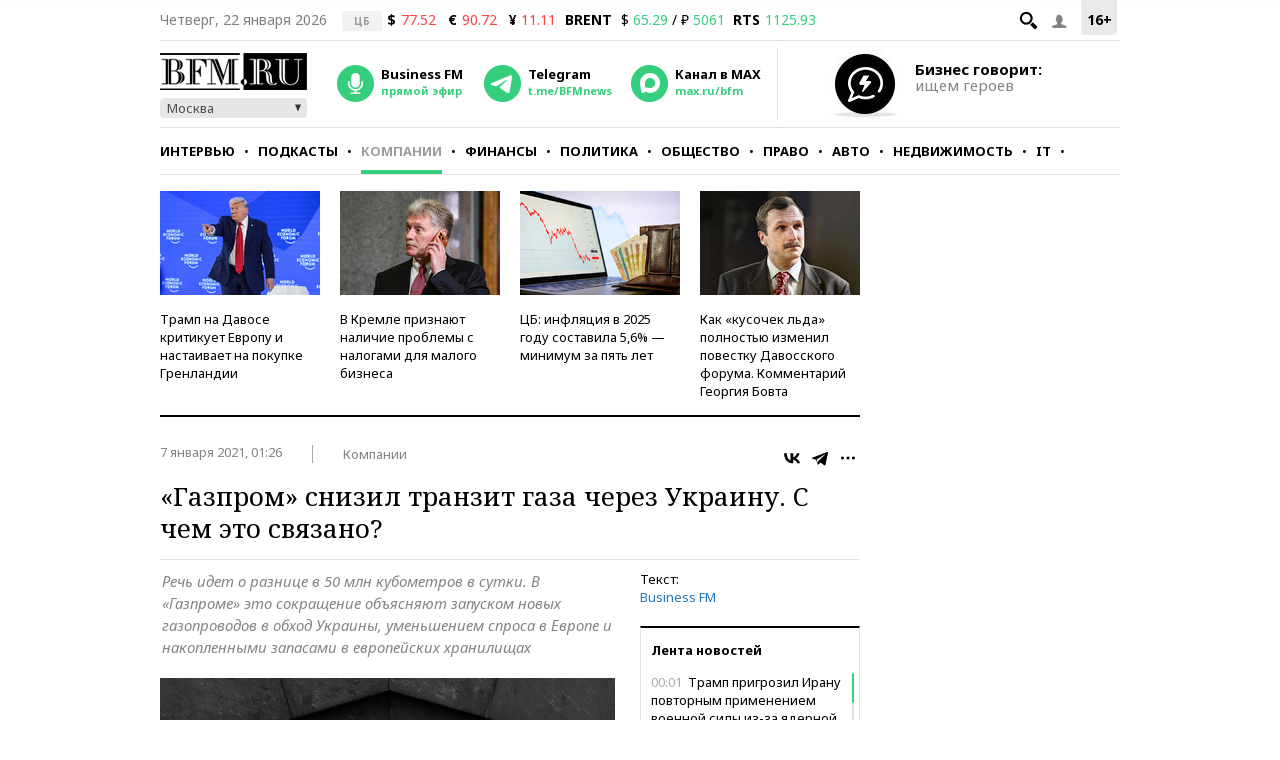

--- FILE ---
content_type: application/javascript
request_url: https://smi2.ru/counter/settings?payload=CMKIAhjg9bCTvjM6JGE2NmIyNDJhLTg5ZGItNGU4NC1hOGY1LTRjMmY4Y2MzNWZkYQ&cb=_callbacks____0mkoiyv05
body_size: 1517
content:
_callbacks____0mkoiyv05("[base64]");